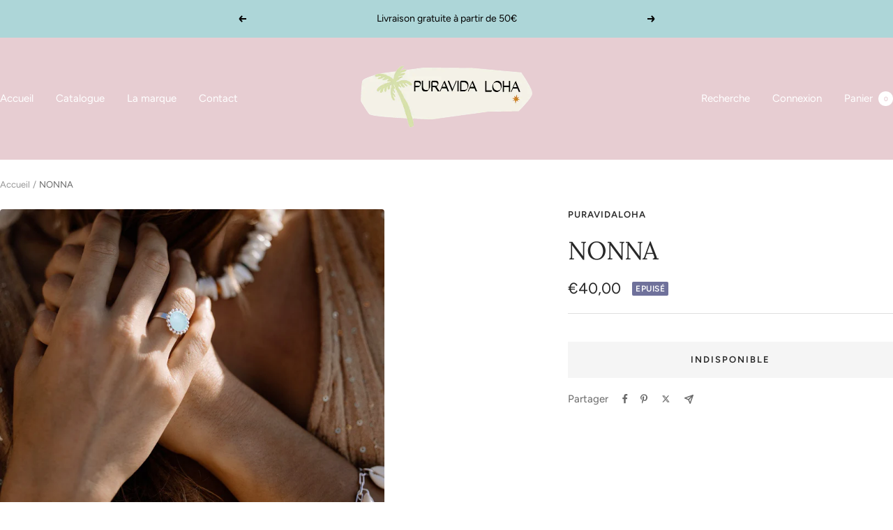

--- FILE ---
content_type: text/javascript; charset=utf-8
request_url: https://puravidaloha.fr/products/nona.js
body_size: 1035
content:
{"id":8741134106966,"title":"NONNA","handle":"nona","description":"\u003cdiv class=\"logo-gutter ng-tns-c1855483549-11 ng-star-inserted\" data-mce-fragment=\"1\"\u003e\n\u003cdiv class=\"resize-observable\" data-mce-fragment=\"1\"\u003eDécouvrez la \u003cstrong data-mce-fragment=\"1\"\u003ebague Nonna \u003c\/strong\u003een\u003cstrong data-mce-fragment=\"1\"\u003e argent sterling 925. \u003c\/strong\u003eElle est sertie d'une \u003cstrong\u003eaigue-marine\u003c\/strong\u003e naturelle, ce qui rend chaque bague unique.\u003c\/div\u003e\n\u003cdiv class=\"resize-observable\" data-mce-fragment=\"1\"\u003e\u003cbr data-mce-fragment=\"1\"\u003e\u003c\/div\u003e\n\u003cdiv class=\"resize-observable\" data-mce-fragment=\"1\"\u003e\n\u003cstrong data-mce-fragment=\"1\"\u003eLa bague Nonna \u003c\/strong\u003eest un bijou \u003cstrong data-mce-fragment=\"1\"\u003eajustable\u003c\/strong\u003e et élégant.\u003c\/div\u003e\n\u003cdiv class=\"resize-observable\" data-mce-fragment=\"1\"\u003e\u003cbr data-mce-fragment=\"1\"\u003e\u003c\/div\u003e\n\u003c\/div\u003e\n\u003cdiv class=\"response-container-content ng-tns-c1855483549-11\" data-mce-fragment=\"1\"\u003e\n\u003cdiv class=\"response-content ng-trigger ng-trigger-responsePopulation ng-tns-c1855483549-11 ng-animate-disabled\" data-mce-fragment=\"1\"\u003e\n\u003cdiv class=\"markdown markdown-main-panel\" style=\"--animation-duration: 600ms;\" dir=\"ltr\" data-mce-fragment=\"1\"\u003e\n\u003cp data-mce-fragment=\"1\"\u003eVoici quelques informations supplémentaires sur la bague Nonna :\u003c\/p\u003e\n\u003cul\u003e\n\u003cli\u003eElle est fabriquée en argent sterling 925, un alliage d'argent, de zinc et de cuivre ce qui la rend durable et résistante à la corrosion.\u003c\/li\u003e\n\u003cli data-mce-fragment=\"1\"\u003eElle est ajustable et peut donc être portée par les femmes de toutes tailles.\u003c\/li\u003e\n\u003cli\u003eDiamètre : \u003cspan class=\"filter_value\"\u003e10mm\u003c\/span\u003e\n\u003c\/li\u003e\n\u003cli data-mce-fragment=\"1\"\u003eTaille réglable de 54 à 58.\u003c\/li\u003e\n\u003c\/ul\u003e\n\u003c\/div\u003e\n\u003c\/div\u003e\n\u003c\/div\u003e","published_at":"2024-03-20T19:23:21+01:00","created_at":"2024-02-24T14:34:40+01:00","vendor":"PURAVIDALOHA","type":"Bague","tags":[],"price":4000,"price_min":4000,"price_max":4000,"available":false,"price_varies":false,"compare_at_price":null,"compare_at_price_min":0,"compare_at_price_max":0,"compare_at_price_varies":false,"variants":[{"id":47680871956822,"title":"Default Title","option1":"Default Title","option2":null,"option3":null,"sku":"","requires_shipping":true,"taxable":true,"featured_image":null,"available":false,"name":"NONNA","public_title":null,"options":["Default Title"],"price":4000,"weight":0,"compare_at_price":null,"inventory_management":"shopify","barcode":"","requires_selling_plan":false,"selling_plan_allocations":[]}],"images":["\/\/cdn.shopify.com\/s\/files\/1\/0758\/7767\/9446\/files\/IMG-3780.jpg?v=1743033908","\/\/cdn.shopify.com\/s\/files\/1\/0758\/7767\/9446\/files\/IMG-3781.jpg?v=1743033909","\/\/cdn.shopify.com\/s\/files\/1\/0758\/7767\/9446\/files\/water-shell.jpg?v=1743033906","\/\/cdn.shopify.com\/s\/files\/1\/0758\/7767\/9446\/files\/EmptyName231.jpg?v=1743033906"],"featured_image":"\/\/cdn.shopify.com\/s\/files\/1\/0758\/7767\/9446\/files\/IMG-3780.jpg?v=1743033908","options":[{"name":"Title","position":1,"values":["Default Title"]}],"url":"\/products\/nona","media":[{"alt":null,"id":51969020166486,"position":1,"preview_image":{"aspect_ratio":1.0,"height":1179,"width":1179,"src":"https:\/\/cdn.shopify.com\/s\/files\/1\/0758\/7767\/9446\/files\/IMG-3780.jpg?v=1743033908"},"aspect_ratio":1.0,"height":1179,"media_type":"image","src":"https:\/\/cdn.shopify.com\/s\/files\/1\/0758\/7767\/9446\/files\/IMG-3780.jpg?v=1743033908","width":1179},{"alt":null,"id":51969020199254,"position":2,"preview_image":{"aspect_ratio":1.0,"height":780,"width":780,"src":"https:\/\/cdn.shopify.com\/s\/files\/1\/0758\/7767\/9446\/files\/IMG-3781.jpg?v=1743033909"},"aspect_ratio":1.0,"height":780,"media_type":"image","src":"https:\/\/cdn.shopify.com\/s\/files\/1\/0758\/7767\/9446\/files\/IMG-3781.jpg?v=1743033909","width":780},{"alt":null,"id":46829337641302,"position":3,"preview_image":{"aspect_ratio":1.0,"height":2000,"width":2000,"src":"https:\/\/cdn.shopify.com\/s\/files\/1\/0758\/7767\/9446\/files\/water-shell.jpg?v=1743033906"},"aspect_ratio":1.0,"height":2000,"media_type":"image","src":"https:\/\/cdn.shopify.com\/s\/files\/1\/0758\/7767\/9446\/files\/water-shell.jpg?v=1743033906","width":2000},{"alt":null,"id":46740749156694,"position":4,"preview_image":{"aspect_ratio":1.0,"height":2457,"width":2457,"src":"https:\/\/cdn.shopify.com\/s\/files\/1\/0758\/7767\/9446\/files\/EmptyName231.jpg?v=1743033906"},"aspect_ratio":1.0,"height":2457,"media_type":"image","src":"https:\/\/cdn.shopify.com\/s\/files\/1\/0758\/7767\/9446\/files\/EmptyName231.jpg?v=1743033906","width":2457}],"requires_selling_plan":false,"selling_plan_groups":[]}

--- FILE ---
content_type: text/javascript
request_url: https://puravidaloha.fr/cdn/shop/t/3/assets/custom.js?v=167639537848865775061738009461
body_size: -680
content:
//# sourceMappingURL=/cdn/shop/t/3/assets/custom.js.map?v=167639537848865775061738009461
